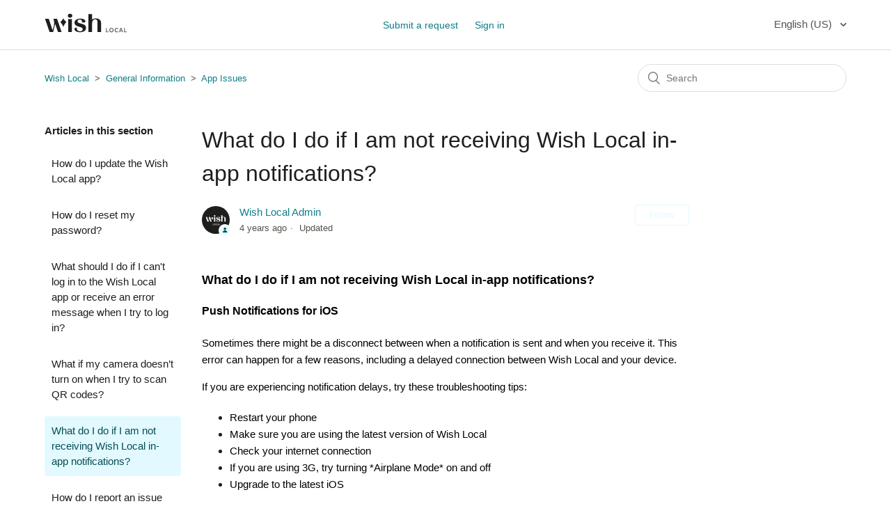

--- FILE ---
content_type: text/html; charset=utf-8
request_url: https://localfaq.wish.com/hc/en-us/articles/360050323974-What-do-I-do-if-I-am-not-receiving-Wish-Local-in-app-notifications
body_size: 6045
content:
<!DOCTYPE html>
<html dir="ltr" lang="en-US">
<head>
  <meta charset="utf-8" />
  <!-- v26864 -->


  <title>What do I do if I am not receiving Wish Local in-app notifications? &ndash; Wish Local </title>

  <meta name="csrf-param" content="authenticity_token">
<meta name="csrf-token" content="">

  <meta name="description" content="What do I do if I am not receiving Wish Local in-app notifications? Push Notifications for iOS Sometimes there might be a disconnect..." /><meta property="og:image" content="https://localfaq.wish.com/hc/theming_assets/01HZPCEWEBN61NDQQZAQCKVG5Z" />
<meta property="og:type" content="website" />
<meta property="og:site_name" content="Wish Local" />
<meta property="og:title" content="What do I do if I am not receiving Wish Local in-app notifications?" />
<meta property="og:description" content="What do I do if I am not receiving Wish Local in-app notifications?
Push Notifications for iOS
Sometimes there might be a disconnect between when a notification is sent and when you receive it. Thi..." />
<meta property="og:url" content="https://localfaq.wish.com/hc/en-us/articles/360050323974-What-do-I-do-if-I-am-not-receiving-Wish-Local-in-app-notifications" />
<link rel="canonical" href="https://localfaq.wish.com/hc/en-us/articles/360050323974-What-do-I-do-if-I-am-not-receiving-Wish-Local-in-app-notifications">
<link rel="alternate" hreflang="en-us" href="https://localfaq.wish.com/hc/en-us/articles/360050323974-What-do-I-do-if-I-am-not-receiving-Wish-Local-in-app-notifications">
<link rel="alternate" hreflang="x-default" href="https://localfaq.wish.com/hc/en-us/articles/360050323974-What-do-I-do-if-I-am-not-receiving-Wish-Local-in-app-notifications">

  <link rel="stylesheet" href="//static.zdassets.com/hc/assets/application-f34d73e002337ab267a13449ad9d7955.css" media="all" id="stylesheet" />
    <!-- Entypo pictograms by Daniel Bruce — www.entypo.com -->
    <link rel="stylesheet" href="//static.zdassets.com/hc/assets/theming_v1_support-e05586b61178dcde2a13a3d323525a18.css" media="all" />
  <link rel="stylesheet" type="text/css" href="/hc/theming_assets/9362178/360002831094/style.css?digest=23991182426135">

  <link rel="icon" type="image/x-icon" href="/hc/theming_assets/01HZPCEWHYREZM4BJHEM2NH02H">

    <script src="//static.zdassets.com/hc/assets/jquery-ed472032c65bb4295993684c673d706a.js"></script>
    <script async src="https://www.googletagmanager.com/gtag/js?id=G-8RCNTF82SW"></script>
<script>
  window.dataLayer = window.dataLayer || [];
  function gtag(){dataLayer.push(arguments);}
  gtag('js', new Date());
  gtag('config', 'G-8RCNTF82SW');
</script>


  <meta content="width=device-width, initial-scale=1.0" name="viewport" />

  <script type="text/javascript" src="/hc/theming_assets/9362178/360002831094/script.js?digest=23991182426135"></script>
</head>
<body class="">
  
  
  

  <header class="header">
  <div class="logo">
    <a title="Home" href="/hc/en-us">
      <img src="/hc/theming_assets/01HZPCEWEBN61NDQQZAQCKVG5Z" alt="Wish Local  Help Center home page">
    </a>
  </div>
  <div class="nav-wrapper">
    <button class="menu-button" aria-controls="user-nav" aria-expanded="false" aria-label="Toggle navigation menu">
      <svg xmlns="http://www.w3.org/2000/svg" width="16" height="16" focusable="false" viewBox="0 0 16 16" class="icon-menu">
        <path fill="none" stroke="currentColor" stroke-linecap="round" d="M1.5 3.5h13m-13 4h13m-13 4h13"/>
      </svg>
    </button>
    <nav class="user-nav" id="user-nav">
      
      <a class="submit-a-request" href="/hc/en-us/requests/new">Submit a request</a>
    </nav>
      <a class="login" data-auth-action="signin" role="button" rel="nofollow" title="Opens a dialog" href="https://wishstore.zendesk.com/access?brand_id=360002831094&amp;return_to=https%3A%2F%2Flocalfaq.wish.com%2Fhc%2Fen-us%2Farticles%2F360050323974-What-do-I-do-if-I-am-not-receiving-Wish-Local-in-app-notifications&amp;locale=en-us">Sign in</a>

  </div>
  
  <div class="footer-language-selector">
      
        <div class="dropdown language-selector">
          <button class="dropdown-toggle" aria-haspopup="true">
            English (US)
          </button>
          <span class="dropdown-menu dropdown-menu-end" role="menu">
            
              <a href="/hc/change_language/de?return_to=%2Fhc%2Fde" dir="ltr" rel="nofollow" role="menuitem">
                Deutsch
              </a>
            
              <a href="/hc/change_language/es-419?return_to=%2Fhc%2Fes-419" dir="ltr" rel="nofollow" role="menuitem">
                Español (Latinoamérica)
              </a>
            
              <a href="/hc/change_language/fr?return_to=%2Fhc%2Ffr" dir="ltr" rel="nofollow" role="menuitem">
                Français
              </a>
            
              <a href="/hc/change_language/hu?return_to=%2Fhc%2Fhu" dir="ltr" rel="nofollow" role="menuitem">
                Magyar
              </a>
            
              <a href="/hc/change_language/it?return_to=%2Fhc%2Fit" dir="ltr" rel="nofollow" role="menuitem">
                Italiano
              </a>
            
              <a href="/hc/change_language/nl?return_to=%2Fhc%2Fnl" dir="ltr" rel="nofollow" role="menuitem">
                Nederlands
              </a>
            
              <a href="/hc/change_language/pt-br?return_to=%2Fhc%2Fpt-br" dir="ltr" rel="nofollow" role="menuitem">
                Português do Brasil
              </a>
            
          </span>
        </div>
      
    </div>
</header>


  <main role="main">
    <div class="container-divider"></div>
<div class="container">
  <nav class="sub-nav">
    <ol class="breadcrumbs">
  
    <li title="Wish Local ">
      
        <a href="/hc/en-us">Wish Local </a>
      
    </li>
  
    <li title="General Information">
      
        <a href="/hc/en-us/categories/360002877793-General-Information">General Information</a>
      
    </li>
  
    <li title="App Issues">
      
        <a href="/hc/en-us/sections/360006906314-App-Issues">App Issues</a>
      
    </li>
  
</ol>

    <form role="search" class="search" data-search="" action="/hc/en-us/search" accept-charset="UTF-8" method="get"><input type="hidden" name="utf8" value="&#x2713;" autocomplete="off" /><input type="hidden" name="category" id="category" value="360002877793" autocomplete="off" />
<input type="search" name="query" id="query" placeholder="Search" aria-label="Search" /></form>
  </nav>

  <div class="article-container" id="article-container">
    <aside class="article-sidebar">
      
        <div class="collapsible-sidebar">
          <button type="button" class="collapsible-sidebar-toggle" aria-labelledby="section-articles-title" aria-expanded="false"></button>
          <h3 id="section-articles-title" class="collapsible-sidebar-title sidenav-title">
            Articles in this section
          </h3>
          <div class="collapsible-sidebar-body">
            <ul>
              
                <li>
                  <a href="/hc/en-us/articles/360050435834-How-do-I-update-the-Wish-Local-app" class="sidenav-item ">How do I update the Wish Local app?</a>
                </li>
              
                <li>
                  <a href="/hc/en-us/articles/5322897052567-How-do-I-reset-my-password" class="sidenav-item ">How do I reset my password?</a>
                </li>
              
                <li>
                  <a href="/hc/en-us/articles/360062700533-What-should-I-do-if-I-can-t-log-in-to-the-Wish-Local-app-or-receive-an-error-message-when-I-try-to-log-in" class="sidenav-item ">What should I do if I can&#39;t log in to the Wish Local app or receive an error message when I try to log in?</a>
                </li>
              
                <li>
                  <a href="/hc/en-us/articles/5322837002007-What-if-my-camera-doesn-t-turn-on-when-I-try-to-scan-QR-codes" class="sidenav-item ">What if my camera doesn’t turn on when I try to scan QR codes?</a>
                </li>
              
                <li>
                  <a href="/hc/en-us/articles/360050323974-What-do-I-do-if-I-am-not-receiving-Wish-Local-in-app-notifications" class="sidenav-item current-article">What do I do if I am not receiving Wish Local in-app notifications?</a>
                </li>
              
                <li>
                  <a href="/hc/en-us/articles/360041591914-How-do-I-report-an-issue-with-the-Wish-Local-app" class="sidenav-item ">How do I report an issue with the Wish Local app?</a>
                </li>
              
            </ul>
            
          </div>
        </div>
      
    </aside>

    <article class="article">
      <header class="article-header">
        <h1 title="What do I do if I am not receiving Wish Local in-app notifications?" class="article-title">
          What do I do if I am not receiving Wish Local in-app notifications?
          
        </h1>

        <div class="article-author">
          
            <div class="avatar article-avatar">
              
                <span class="icon-agent"></span>
              
              <img src="https://localfaq.wish.com/system/photos/7955850187927/US_Agent_Profile.png" alt="" class="user-avatar"/>
            </div>
          
          <div class="article-meta">
            
              <a href="/hc/en-us/profiles/392070907513-Wish-Local-Admin">
                Wish Local Admin
              </a>
            

            <ul class="meta-group">
              
                <li class="meta-data"><time datetime="2021-11-18T23:42:45Z" title="2021-11-18T23:42:45Z" data-datetime="relative">November 18, 2021 23:42</time></li>
                <li class="meta-data">Updated</li>
              
            </ul>
          </div>
        </div>

        
          <a class="article-subscribe" title="Opens a sign-in dialog" rel="nofollow" role="button" data-auth-action="signin" aria-selected="false" href="/hc/en-us/articles/360050323974-What-do-I-do-if-I-am-not-receiving-Wish-Local-in-app-notifications/subscription.html">Follow</a>
        
      </header>

      <section class="article-info">
        <div class="article-content">
          <div class="article-body"><h3><span class="wysiwyg-color-black">What do I do if I am not receiving Wish Local in-app notifications?</span></h3>
<h4><span class="wysiwyg-color-black"><strong>Push Notifications for iOS</strong></span></h4>
<p><span class="wysiwyg-color-black" style="font-weight: 400;">Sometimes there might be a disconnect between when a notification is sent and when you receive it. This error can happen for a few reasons, including a delayed connection between Wish Local and your device.&nbsp;</span></p>
<p><span class="wysiwyg-color-black" style="font-weight: 400;">If you are experiencing notification delays, try these troubleshooting tips:&nbsp;</span></p>
<ul>
<li style="font-weight: 400;" aria-level="1"><span class="wysiwyg-color-black" style="font-weight: 400;">Restart your phone</span></li>
<li style="font-weight: 400;" aria-level="1"><span class="wysiwyg-color-black" style="font-weight: 400;">Make sure you are using the latest version of Wish Local</span></li>
<li style="font-weight: 400;" aria-level="1"><span class="wysiwyg-color-black" style="font-weight: 400;">Check your internet connection</span></li>
<li style="font-weight: 400;" aria-level="1"><span class="wysiwyg-color-black" style="font-weight: 400;">If you are using 3G, try turning *Airplane Mode* on and off</span></li>
<li style="font-weight: 400;" aria-level="1"><span class="wysiwyg-color-black" style="font-weight: 400;">Upgrade to the latest iOS</span></li>
</ul>
<p>&nbsp;</p>
<h4><span class="wysiwyg-color-black"><strong>Push Notifications for Android</strong></span></h4>
<p><span class="wysiwyg-color-black" style="font-weight: 400;">To ensure Wish Local notifications reach your phone, you need to configure your phone correctly.</span></p>
<p><span class="wysiwyg-color-black" style="font-weight: 400;">You can check your internet connection by opening a browser and going to a website.</span></p>
<p><span class="wysiwyg-color-black" style="font-weight: 400;">If browsing works but the Wish Local app doesn't, please reach out to your mobile provider or system administrator. You will need to ensure that your APN and router are configured correctly to allow non-web and socket connections. You may also need to try a different connection. If you are connected to Wi-Fi, try mobile data or vice versa.</span></p>
<p>&nbsp;</p>
<p><span class="wysiwyg-color-black" style="font-weight: 400;">Please also make sure that background data is not restricted with the following steps:</span></p>
<p><span class="wysiwyg-color-black"><span class="wysiwyg-underline"><strong>Step 1:</strong></span><span style="font-weight: 400;"> Open your phone's Settings app &gt; Apps &gt; Wish Local &gt; Data usage</span></span></p>
<p><span class="wysiwyg-color-black"><span class="wysiwyg-underline"><strong>Step 2:</strong></span><span style="font-weight: 400;"> Make sure background data is not restricted</span></span></p>
<p><span class="wysiwyg-color-black"><span class="wysiwyg-underline"><strong>Step 3:</strong></span><span style="font-weight: 400;"> Repeat the above steps for Google Services</span></span></p>
<p>&nbsp;</p>
<h4><span class="wysiwyg-color-black"><strong>Additional Troubleshooting</strong></span></h4>
<ul>
<li style="font-weight: 400;" aria-level="1"><span class="wysiwyg-color-black" style="font-weight: 400;">Restart your phone, or turn it off and on</span></li>
<li style="font-weight: 400;" aria-level="1"><span class="wysiwyg-color-black" style="font-weight: 400;">Reset app preferences by going to your phone's Settings app &gt; Apps &gt; Menu icon &gt; Reset app preferences</span></li>
<li style="font-weight: 400;" aria-level="1"><span class="wysiwyg-color-black" style="font-weight: 400;">Prevent power-saving mode from activating, for example, by leaving your phone plugged into a power source</span></li>
<li style="font-weight: 400;" aria-level="1"><span class="wysiwyg-color-black" style="font-weight: 400;">Keep your Wi-Fi on during sleep mode by going to your phone's Settings app &gt; Wi-Fi &gt; Settings icon &gt; Keep Wi-Fi on during sleep &gt; Always</span></li>
<li style="font-weight: 400;" aria-level="1"><span class="wysiwyg-color-black" style="font-weight: 400;">Uninstall any task killers. These will hinder the app from receiving messages when you are not using it.</span></li>
</ul>
<p>&nbsp;</p>
<p><span class="wysiwyg-color-black" style="font-weight: 400;">If none of the above steps help, you may not be receiving updates from Google's push notification service.</span></p></div>

          <div class="article-attachments">
            <ul class="attachments">
              
            </ul>
          </div>
        </div>
      </section>

      <footer>
        <div class="article-footer">
          
            <div class="article-share">
  <ul class="share">
    <li><a href="https://www.facebook.com/share.php?title=What+do+I+do+if+I+am+not+receiving+Wish+Local+in-app+notifications%3F&u=https%3A%2F%2Flocalfaq.wish.com%2Fhc%2Fen-us%2Farticles%2F360050323974-What-do-I-do-if-I-am-not-receiving-Wish-Local-in-app-notifications" class="share-facebook">Facebook</a></li>
    <li><a href="https://twitter.com/share?lang=en&text=What+do+I+do+if+I+am+not+receiving+Wish+Local+in-app+notifications%3F&url=https%3A%2F%2Flocalfaq.wish.com%2Fhc%2Fen-us%2Farticles%2F360050323974-What-do-I-do-if-I-am-not-receiving-Wish-Local-in-app-notifications" class="share-twitter">Twitter</a></li>
    <li><a href="https://www.linkedin.com/shareArticle?mini=true&source=Wish+Local&title=What+do+I+do+if+I+am+not+receiving+Wish+Local+in-app+notifications%3F&url=https%3A%2F%2Flocalfaq.wish.com%2Fhc%2Fen-us%2Farticles%2F360050323974-What-do-I-do-if-I-am-not-receiving-Wish-Local-in-app-notifications" class="share-linkedin">LinkedIn</a></li>
  </ul>

</div>
          
          
            
          
        </div>
        
          <div class="article-votes">
            <span class="article-votes-question">Was this article helpful?</span>
            <div class="article-votes-controls" role='radiogroup'>
              <a class="button article-vote article-vote-up" data-helper="vote" data-item="article" data-type="up" data-id="360050323974" data-upvote-count="2" data-vote-count="5" data-vote-sum="-1" data-vote-url="/hc/en-us/articles/360050323974/vote" data-value="null" data-label="2 out of 5 found this helpful" data-selected-class="null" aria-selected="false" role="radio" rel="nofollow" title="Yes" href="#"></a>
              <a class="button article-vote article-vote-down" data-helper="vote" data-item="article" data-type="down" data-id="360050323974" data-upvote-count="2" data-vote-count="5" data-vote-sum="-1" data-vote-url="/hc/en-us/articles/360050323974/vote" data-value="null" data-label="2 out of 5 found this helpful" data-selected-class="null" aria-selected="false" role="radio" rel="nofollow" title="No" href="#"></a>
            </div>
            <small class="article-votes-count">
              <span class="article-vote-label" data-helper="vote" data-item="article" data-type="label" data-id="360050323974" data-upvote-count="2" data-vote-count="5" data-vote-sum="-1" data-vote-url="/hc/en-us/articles/360050323974/vote" data-value="null" data-label="2 out of 5 found this helpful">2 out of 5 found this helpful</span>
            </small>
          </div>
        

        <div class="article-more-questions">
          Have more questions? <a href="/hc/en-us/requests/new">Submit a request</a>
        </div>
        <div class="article-return-to-top">
          <a href="#article-container">Return to top<span class="icon-arrow-up"></span></a>
        </div>
      </footer>

      <section class="article-relatives">
        
          <div data-recent-articles></div>
        
        
          

        
      </section>
      
        <div class="article-comments" id="article-comments">
          <section class="comments">
            <header class="comment-overview">
              <h2 class="comment-heading">
                Comments
              </h2>
              <p class="comment-callout">0 comments</p>
              
            </header>

            <ul id="comments" class="comment-list">
              
            </ul>

            

            

            <p class="comment-callout">Please <a data-auth-action="signin" rel="nofollow" href="https://wishstore.zendesk.com/access?brand_id=360002831094&amp;return_to=https%3A%2F%2Flocalfaq.wish.com%2Fhc%2Fen-us%2Farticles%2F360050323974-What-do-I-do-if-I-am-not-receiving-Wish-Local-in-app-notifications">sign in</a> to leave a comment.</p>
          </section>
        </div>
      
    </article>
  </div>
</div>

  </main>

  <footer class="footer">
  <div class="footer-inner">
    <a title="Home" href="/hc/en-us">Wish Local </a>

    <div class="footer-language-selector">
      
        <div class="dropdown language-selector">
          <button class="dropdown-toggle" aria-haspopup="true">
            English (US)
          </button>
          <span class="dropdown-menu dropdown-menu-end" role="menu">
            
              <a href="/hc/change_language/de?return_to=%2Fhc%2Fde" dir="ltr" rel="nofollow" role="menuitem">
                Deutsch
              </a>
            
              <a href="/hc/change_language/es-419?return_to=%2Fhc%2Fes-419" dir="ltr" rel="nofollow" role="menuitem">
                Español (Latinoamérica)
              </a>
            
              <a href="/hc/change_language/fr?return_to=%2Fhc%2Ffr" dir="ltr" rel="nofollow" role="menuitem">
                Français
              </a>
            
              <a href="/hc/change_language/hu?return_to=%2Fhc%2Fhu" dir="ltr" rel="nofollow" role="menuitem">
                Magyar
              </a>
            
              <a href="/hc/change_language/it?return_to=%2Fhc%2Fit" dir="ltr" rel="nofollow" role="menuitem">
                Italiano
              </a>
            
              <a href="/hc/change_language/nl?return_to=%2Fhc%2Fnl" dir="ltr" rel="nofollow" role="menuitem">
                Nederlands
              </a>
            
              <a href="/hc/change_language/pt-br?return_to=%2Fhc%2Fpt-br" dir="ltr" rel="nofollow" role="menuitem">
                Português do Brasil
              </a>
            
          </span>
        </div>
      
    </div>
  </div>
</footer>



  <!-- / -->

  
  <script src="//static.zdassets.com/hc/assets/en-us.bbb3d4d87d0b571a9a1b.js"></script>
  

  <script type="text/javascript">
  /*

    Greetings sourcecode lurker!

    This is for internal Zendesk and legacy usage,
    we don't support or guarantee any of these values
    so please don't build stuff on top of them.

  */

  HelpCenter = {};
  HelpCenter.account = {"subdomain":"wishstore","environment":"production","name":"Wish Local"};
  HelpCenter.user = {"identifier":"da39a3ee5e6b4b0d3255bfef95601890afd80709","email":null,"name":"","role":"anonymous","avatar_url":"https://assets.zendesk.com/hc/assets/default_avatar.png","is_admin":false,"organizations":[],"groups":[]};
  HelpCenter.internal = {"asset_url":"//static.zdassets.com/hc/assets/","web_widget_asset_composer_url":"https://static.zdassets.com/ekr/snippet.js","current_session":{"locale":"en-us","csrf_token":null,"shared_csrf_token":null},"usage_tracking":{"event":"article_viewed","data":"[base64]--97cb91d8afcf39e8de6c432f56e8e63aa4b9c76d","url":"https://localfaq.wish.com/hc/activity"},"current_record_id":"360050323974","current_record_url":"/hc/en-us/articles/360050323974-What-do-I-do-if-I-am-not-receiving-Wish-Local-in-app-notifications","current_record_title":"What do I do if I am not receiving Wish Local in-app notifications?","current_text_direction":"ltr","current_brand_id":360002831094,"current_brand_name":"Wish Local","current_brand_url":"https://wishstore.zendesk.com","current_brand_active":true,"current_path":"/hc/en-us/articles/360050323974-What-do-I-do-if-I-am-not-receiving-Wish-Local-in-app-notifications","show_autocomplete_breadcrumbs":true,"user_info_changing_enabled":false,"has_user_profiles_enabled":true,"has_end_user_attachments":true,"user_aliases_enabled":false,"has_anonymous_kb_voting":true,"has_multi_language_help_center":true,"show_at_mentions":false,"embeddables_config":{"embeddables_web_widget":true,"embeddables_help_center_auth_enabled":false,"embeddables_connect_ipms":false},"answer_bot_subdomain":"static","gather_plan_state":"subscribed","has_article_verification":true,"has_gather":true,"has_ckeditor":false,"has_community_enabled":false,"has_community_badges":true,"has_community_post_content_tagging":false,"has_gather_content_tags":true,"has_guide_content_tags":true,"has_user_segments":true,"has_answer_bot_web_form_enabled":true,"has_garden_modals":false,"theming_cookie_key":"hc-da39a3ee5e6b4b0d3255bfef95601890afd80709-2-preview","is_preview":false,"has_search_settings_in_plan":true,"theming_api_version":1,"theming_settings":{"brand_color":"rgba(226, 250, 255, 1)","brand_text_color":"rgba(6, 76, 86, 1)","text_color":"rgba(30, 30, 28, 1)","link_color":"rgba(13, 127, 135, 1)","background_color":"#FFFFFF","heading_font":"-apple-system, BlinkMacSystemFont, 'Segoe UI', Helvetica, Arial, sans-serif","text_font":"-apple-system, BlinkMacSystemFont, 'Segoe UI', Helvetica, Arial, sans-serif","logo":"/hc/theming_assets/01HZPCEWEBN61NDQQZAQCKVG5Z","favicon":"/hc/theming_assets/01HZPCEWHYREZM4BJHEM2NH02H","homepage_background_image":"/hc/theming_assets/01HZPCEWQWPWPCQ50P9FMBD3F0","community_background_image":"/hc/theming_assets/01HZPCEX58DP1VVMREGH7ZYAY7","community_image":"/hc/theming_assets/01HZPCEXBT7GA3FF07R7FSYB6H","instant_search":true,"scoped_kb_search":true,"scoped_community_search":true,"show_recent_activity":true,"show_articles_in_section":true,"show_article_author":true,"show_article_comments":true,"show_follow_article":true,"show_recently_viewed_articles":true,"show_related_articles":true,"show_article_sharing":true,"show_follow_section":true,"show_follow_post":true,"show_post_sharing":true,"show_follow_topic":true},"has_pci_credit_card_custom_field":true,"help_center_restricted":false,"is_assuming_someone_else":false,"flash_messages":[],"user_photo_editing_enabled":true,"user_preferred_locale":"en-us","base_locale":"en-us","login_url":"https://wishstore.zendesk.com/access?brand_id=360002831094\u0026return_to=https%3A%2F%2Flocalfaq.wish.com%2Fhc%2Fen-us%2Farticles%2F360050323974-What-do-I-do-if-I-am-not-receiving-Wish-Local-in-app-notifications","has_alternate_templates":true,"has_custom_statuses_enabled":false,"has_hc_generative_answers_setting_enabled":true,"has_generative_search_with_zgpt_enabled":false,"has_suggested_initial_questions_enabled":false,"has_guide_service_catalog":true,"has_service_catalog_search_poc":false,"has_service_catalog_itam":false,"has_csat_reverse_2_scale_in_mobile":false,"has_knowledge_navigation":false,"has_unified_navigation":false,"has_unified_navigation_eap_access":false,"has_csat_bet365_branding":false,"version":"v26864","dev_mode":false};
</script>

  
  <script src="//static.zdassets.com/hc/assets/moment-3b62525bdab669b7b17d1a9d8b5d46b4.js"></script>
  <script src="//static.zdassets.com/hc/assets/hc_enduser-d7240b6eea31e24cbd47b3b04ab3c4c3.js"></script>
  
  
</body>
</html>

--- FILE ---
content_type: image/svg+xml
request_url: https://localfaq.wish.com/hc/theming_assets/01HZPCEWEBN61NDQQZAQCKVG5Z
body_size: 991
content:
<svg width="119" height="28" viewBox="0 0 119 28" fill="none" xmlns="http://www.w3.org/2000/svg">
<g clip-path="url(#clip0_217_22101)">
<g clip-path="url(#clip1_217_22101)">
<path d="M59.5723 20.3682C59.2435 16.6926 56.0976 16.0663 53.026 15.049C50.2498 14.1292 47.6428 14.0462 47.3618 12.077C47.0638 9.98702 49.1358 8.72137 51.3066 9.10176C53.6609 9.51421 54.1092 11.308 53.5654 12.4706C54.6517 13.8035 57.3499 13.6564 58.1785 12.7321C58.8619 11.9707 59.092 10.712 57.6605 9.51736C55.9046 8.05176 52.3043 7.3526 48.8592 7.99329C45.4689 8.62203 42.7845 10.5824 43.0881 13.8506C43.415 17.3666 45.9422 18.3876 49.9456 19.4464C53.8194 20.4725 55.0899 21.542 54.8365 23.3283C54.6102 24.9215 53.2441 26.2274 50.3209 25.8929C47.3976 25.5584 45.863 23.3402 46.4596 20.8378C43.1327 20.0802 41.695 23.3283 44.468 25.4736C47.1361 27.5383 52.3753 27.7156 55.3269 26.5984C57.9685 25.5987 59.8759 23.7703 59.5723 20.3682Z" fill="#1E1E1C"/>
<path d="M36.6273 6.4623C38.4347 6.4623 39.9001 5.17653 39.9001 3.59084C39.9001 2.00515 38.4347 0.71875 36.6273 0.71875C34.8199 0.71875 33.3539 2.00453 33.3539 3.59084C33.3539 5.17716 34.8193 6.4623 36.6273 6.4623Z" fill="#1E1E1C"/>
<path d="M39.2099 8.03357C38.3966 8.3922 37.5175 8.57741 36.6286 8.57741C35.7397 8.57741 34.8606 8.3922 34.0473 8.03357L34.041 26.992H39.2137L39.2099 8.03357Z" fill="#1E1E1C"/>
<path d="M73.3733 7.46708C71.5074 7.46708 69.744 8.04112 68.3547 9.08168V1.28906H63.05V26.9895H68.3352V15.0836C68.3352 12.06 68.8042 10.6278 70.3413 9.48408C71.7375 8.4454 73.7065 8.63025 74.7777 9.37405C76.0734 10.2738 76.0149 12.4228 76.0149 14.1393V26.992H81.1876V14.0575C81.1876 9.44635 78.0273 7.46708 73.3733 7.46708Z" fill="#1E1E1C"/>
<path d="M24.4721 26.992H19.302L15.2358 15.2634L12.366 26.992H7.19397L0.71875 8.03479H6.02843L11.5116 24.4355C13.473 18.9378 14.7027 13.818 12.7979 8.03479H17.9686L24.4721 26.992Z" fill="#1E1E1C"/>
<path d="M26.9617 7.43994C25.7396 9.54874 24.4194 11.0998 22.6478 12.6503C24.4244 14.5196 26.0483 17.1182 26.9617 19.5941C27.877 17.1182 29.499 14.5196 31.2762 12.6503C29.5034 11.0998 28.1832 9.54874 26.9617 7.43994Z" fill="#1E1E1C"/>
<path d="M89.3109 21.2656H88.1937V27.2813H91.9664V26.25H89.3109V21.2656Z" fill="#545452"/>
<path d="M96.0876 27.4531C97.8923 27.4531 99.1555 26.1125 99.1555 24.2734C99.1555 22.443 97.8923 21.0938 96.0876 21.0938C94.2915 21.0938 93.0196 22.443 93.0196 24.2734C93.0196 26.1125 94.2915 27.4531 96.0876 27.4531ZM96.0876 26.3961C94.9188 26.3961 94.1884 25.4938 94.1884 24.282C94.1884 23.0703 94.9102 22.1508 96.0876 22.1508C97.2649 22.1508 97.9954 23.0703 97.9954 24.282C97.9954 25.4938 97.2649 26.3961 96.0876 26.3961Z" fill="#545452"/>
<path d="M103.871 27.4531C104.584 27.4531 105.263 27.2555 105.753 26.9031V25.8289C105.34 26.1469 104.721 26.4047 104.034 26.4047C102.693 26.4047 101.86 25.4937 101.86 24.2562C101.86 23.0273 102.693 22.1336 104.025 22.1336C104.764 22.1336 105.323 22.4086 105.735 22.7266V21.6094C105.332 21.343 104.687 21.0938 103.871 21.0938C101.971 21.0938 100.691 22.4258 100.691 24.2992C100.691 26.0609 101.851 27.4531 103.871 27.4531Z" fill="#545452"/>
<path d="M112.548 27.2813L110.563 21.2656H109.042L107.074 27.2813H108.217L108.664 25.8547H110.932L111.379 27.2813H112.548ZM109.789 22.2367L110.649 24.9781H108.93L109.789 22.2367Z" fill="#545452"/>
<path d="M115.372 21.2656H114.255V27.2813H118.028V26.25H115.372V21.2656Z" fill="#545452"/>
</g>
</g>
<defs>
<clipPath id="clip0_217_22101">
<rect width="119" height="28" fill="white"/>
</clipPath>
<clipPath id="clip1_217_22101">
<rect width="138" height="37" fill="white" transform="translate(0 -4)"/>
</clipPath>
</defs>
</svg>
